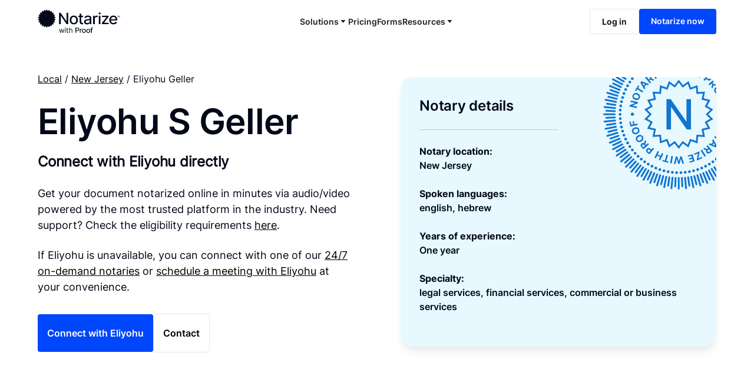

--- FILE ---
content_type: text/html
request_url: https://www.notarize.com/notaries/eliyohu-geller
body_size: 21457
content:
<!DOCTYPE html><!-- Last Published: Wed Jan 07 2026 21:53:37 GMT+0000 (Coordinated Universal Time) --><html data-wf-domain="www.notarize.com" data-wf-page="652468968439afbd9dab499c" data-wf-site="64b97d4af1e5e7be5d4fcecb" lang="en" data-wf-collection="652468968439afbd9dab496c" data-wf-item-slug="eliyohu-geller"><head><meta charset="utf-8"/><title>Eliyohu S Geller | Notary Public in Lakewood, NJ | Notarize</title><meta content="Eliyohu Geller | Notary public in Lakewood, New Jersey | One year of experience | Connect with Eliyohu today through Notarize" name="description"/><meta content="Eliyohu S Geller | Notary Public in Lakewood, NJ | Notarize" property="og:title"/><meta content="Eliyohu Geller | Notary public in Lakewood, New Jersey | One year of experience | Connect with Eliyohu today through Notarize" property="og:description"/><meta content="Eliyohu S Geller | Notary Public in Lakewood, NJ | Notarize" property="twitter:title"/><meta content="Eliyohu Geller | Notary public in Lakewood, New Jersey | One year of experience | Connect with Eliyohu today through Notarize" property="twitter:description"/><meta property="og:type" content="website"/><meta content="summary_large_image" name="twitter:card"/><meta content="width=device-width, initial-scale=1" name="viewport"/><meta content="f8L090TuHmV_kEvRqsttqfwJVB9Pxla1HzN2MlCnLFg" name="google-site-verification"/><link href="https://cdn.prod.website-files.com/64b97d4af1e5e7be5d4fcecb/css/notarize-new.shared.9fdd90e87.min.css" rel="stylesheet" type="text/css" integrity="sha384-n92Q6HjhJnO+5qMomyQV845G5jOuEf8mMvgMnkCTITI4E2LN8E0WAlqawx6KWzea" crossorigin="anonymous"/><script type="text/javascript">!function(o,c){var n=c.documentElement,t=" w-mod-";n.className+=t+"js",("ontouchstart"in o||o.DocumentTouch&&c instanceof DocumentTouch)&&(n.className+=t+"touch")}(window,document);</script><link href="https://cdn.prod.website-files.com/64b97d4af1e5e7be5d4fcecb/64b98b542e5ae479a908ca8a_favicon.png" rel="shortcut icon" type="image/x-icon"/><link href="https://cdn.prod.website-files.com/64b97d4af1e5e7be5d4fcecb/64b98b7908fec30fafe8aee9_webclip2.png" rel="apple-touch-icon"/><link href="https://www.notarize.com/notaries/eliyohu-geller" rel="canonical"/><!-- Please keep this css code to improve the font quality-->
<style>
  * {
  -webkit-font-smoothing: antialiased;
  -moz-osx-font-smoothing: grayscale;
  -o-font-smoothing: antialiased;
}
</style>

<!-- Notarize -->
<script type="text/javascript" src="https://static.notarize.com/marketing_scripts/marketing_header.782016c31f78d767889d.bundle.js" async></script>

<!-- Finsweet Cookie Consent -->
<script async src="https://cdn.jsdelivr.net/npm/@finsweet/cookie-consent@1/fs-cc.js" fs-cc="preferences" fs-cc-mode="opt-out"></script>


<!-- Segment Code Start -->
<script>
  !function(){var i="analytics",analytics=window[i]=window[i]||[];if(!analytics.initialize)if(analytics.invoked)window.console&&console.error&&console.error("Segment snippet included twice.");else{analytics.invoked=!0;analytics.methods=["trackSubmit","trackClick","trackLink","trackForm","pageview","identify","reset","group","track","ready","alias","debug","page","screen","once","off","on","addSourceMiddleware","addIntegrationMiddleware","setAnonymousId","addDestinationMiddleware","register"];analytics.factory=function(e){return function(){if(window[i].initialized)return window[i][e].apply(window[i],arguments);var n=Array.prototype.slice.call(arguments);if(["track","screen","alias","group","page","identify"].indexOf(e)>-1){var c=document.querySelector("link[rel='canonical']");n.push({__t:"bpc",c:c&&c.getAttribute("href")||void 0,p:location.pathname,u:location.href,s:location.search,t:document.title,r:document.referrer})}n.unshift(e);analytics.push(n);return analytics}};for(var n=0;n<analytics.methods.length;n++){var key=analytics.methods[n];analytics[key]=analytics.factory(key)}analytics.load=function(key,n){var t=document.createElement("script");t.type="text/javascript";t.async=!0;t.setAttribute("data-global-segment-analytics-key",i);t.src="https://cdn.segment.com/analytics.js/v1/" + key + "/analytics.min.js";var r=document.getElementsByTagName("script")[0];r.parentNode.insertBefore(t,r);analytics._loadOptions=n};analytics._writeKey="uePDr3ubRAuwPSsX7yeKQ0PDFNcEpn4P";;analytics.SNIPPET_VERSION="5.2.0";
  analytics.load("uePDr3ubRAuwPSsX7yeKQ0PDFNcEpn4P");
  analytics.page();
  }}();
</script>
<!-- Segment Code End -->

<!-- 6sense Code Start -->
<script type="fs-cc" defer>
   window._6si = window._6si || [];
   window._6si.push(['enableEventTracking', true]);
   window._6si.push(['setToken', '2c343d6716fe6265410b5a50d495f345']);
   window._6si.push(['setEndpoint', 'b.6sc.co']);
   (function() {
     var gd = document.createElement('script');
     gd.type = 'text/javascript';
     gd.async = true;
     gd.src = '//j.6sc.co/6si.min.js';
     var s = document.getElementsByTagName('script')[0];
     s.parentNode.insertBefore(gd, s);
   })();
 </script>
<!-- 6sense Code End -->


<!-- [Attributes by Finsweet] CMS Load -->
<script async src="https://cdn.jsdelivr.net/npm/@finsweet/attributes-cmsload@1/cmsload.js"></script>

<!-- TrustBox script -->
<script type="text/javascript" src="//widget.trustpilot.com/bootstrap/v5/tp.widget.bootstrap.min.js" async></script>
<!-- End TrustBox script -->

<!-- Klaviyo script ON STAGING ONLY -->
<script>
  if (window.location.hostname.endsWith("webflow.io")) {
    var s = document.createElement("script");
    s.async = true;
    s.type = "text/javascript";
    s.src = "https://static.klaviyo.com/onsite/js/klaviyo.js?company_id=X8ZfsZ";
    document.head.appendChild(s);
  }
</script>
<!-- End Klaviyo script -->

<!-- Klaviyo script ON PRODUCTION
<script 
  async type='text/javascript'
  src='https://static.klaviyo.com/onsite/js/klaviyo.js?company_id=X8ZfsZ'
></script>
End Klaviyo script -->

<!-- Launch Darkly -->
<script crossorigin="anonymous" src="https://unpkg.com/launchdarkly-js-client-sdk@2.12.1"></script>

<!--MNTN Tracking Pixel-->
<script type="text/javascript">
	(function(){"use strict";var e=null,n="48659",additional="",t,r,i;try{t=top.document.referer!==""?encodeURIComponent(top.document.referrer.substring(0,2048)):""}catch(o){t=document.referrer!==null?document.referrer.toString().substring(0,2048):""}
  try{i=parent.location.href!==""?encodeURIComponent(parent.location.href.toString().substring(0,2048)):""}catch(a){try{i!==null?encodeURIComponent(i.toString().substring(0,2048)):""}catch(f){i=""}}
  var l,c=document.createElement("script"),h=null,p=document.getElementsByTagName("script"),d=Number(p.length)-1,v=document.getElementsByTagName("script")[d];if(typeof l==="undefined"){l=Math.floor(Math.random()*1e17)}
  h="https://dx.mountain.com/spx?"+"shaid="+n+"&tdr="+t+"&plh="+i+"&cb="+l+additional;c.type="text/javascript";c.src=h;v.parentNode.insertBefore(c,v)})();
</script><script type="application/ld+json">
    {
        "@context": "https://schema.org",
        "@type": "FAQPage",
        "mainEntity": [{
                "@type": "Question",
                "name": "Can Eliyohu Geller do a notarization for you if you're not in the state of New Jersey?",
                "acceptedAnswer": {
                    "@type": "Answer",
                    "text": "<p>Through Notarize - and thanks to interstate recognition of Remote Online Notarization - Eliyohu is able to offer their services as a notary public to both New Jersey residents and US citizens nationwide. <strong>For state specific compliance information, please see our <a href=\"https://www.notarize.com/ron-map\">remote online notarization availability map</a></strong>.</p>"
                }
            },
            {
                "@type": "Question",
                "name": "How long does an online notarization take with Eliyohu Geller?",
                "acceptedAnswer": {
                    "@type": "Answer",
                    "text": "<p>Online notarizations through Notarize take less than  minutes on average. If Eliyohu does not accept your meeting request within five minutes, please try again later or use our 24/7 <a href=\"https://app.notarize.com/signup/upload"><strong>On-Demand Notaries</strong></a>.</p>"
                }
            }
        ]
    }
</script>

<link rel="stylesheet" href="https://code.jquery.com/ui/1.12.1/themes/base/jquery-ui.css">

<style type="text/css">div#ui-datepicker-div.ui-datepicker.ui-widget.ui-widget-content.ui-helper-clearfix.ui-corner-all{z-index: 2222 !important;} .ui-state-highlight{border: 1px solid #c5c5c5 !important; background: #0046fa !important; color: #ffffff !important}</style><script src="https://cdn.prod.website-files.com/64b97d4af1e5e7be5d4fcecb%2F652d31f3dc22d7b4ee708e44%2F66e2f270f11a7c1a9675891c%2Fclarity_script-5.1.3.js" type="text/javascript"></script></head><body><div class="page-wrapper"><div class="global-styles w-embed"><style>

/* Focus state style for keyboard navigation for the focusable elements */
*[tabindex]:focus-visible,
  input[type="file"]:focus-visible {
   outline: 0.125rem solid #4d65ff;
   outline-offset: 0.125rem;
}

/* Get rid of top margin on first element in any rich text element */
.w-richtext > :not(div):first-child, .w-richtext > div:first-child > :first-child {
  margin-top: 0 !important;
}

/* Get rid of bottom margin on last element in any rich text element */
.w-richtext>:last-child, .w-richtext ol li:last-child, .w-richtext ul li:last-child {
	margin-bottom: 0 !important;
}

/* Prevent all click and hover interaction with an element */
.pointer-events-off {
	pointer-events: none;
}

/* Enables all click and hover interaction with an element */
.pointer-events-on {
  pointer-events: auto;
}

/* Create a class of .div-square which maintains a 1:1 dimension of a div */
.div-square::after {
	content: "";
	display: block;
	padding-bottom: 100%;
}

/* Make sure containers never lose their center alignment */
.container-medium,.container-small, .container-large {
	margin-right: auto !important;
  margin-left: auto !important;
}

/* 
Make the following elements inherit typography styles from the parent and not have hardcoded values. 
Important: You will not be able to style for example "All Links" in Designer with this CSS applied.
Uncomment this CSS to use it in the project. Leave this message for future hand-off.
*/
/*
a,
.w-input,
.w-select,
.w-tab-link,
.w-nav-link,
.w-dropdown-btn,
.w-dropdown-toggle,
.w-dropdown-link {
  color: inherit;
  text-decoration: inherit;
  font-size: inherit;
}
*/

/* Apply "..." after 3 lines of text */
.text-style-3lines {
	display: -webkit-box;
	overflow: hidden;
	-webkit-line-clamp: 3;
	-webkit-box-orient: vertical;
}

/* Apply "..." after 2 lines of text */
.text-style-2lines {
	display: -webkit-box;
	overflow: hidden;
	-webkit-line-clamp: 2;
	-webkit-box-orient: vertical;
}

/* Adds inline flex display */
.display-inlineflex {
  display: inline-flex;
}

/* These classes are never overwritten */
.hide {
  display: none !important;
}

@media screen and (max-width: 991px) {
    .hide, .hide-tablet {
        display: none !important;
    }
}
  @media screen and (max-width: 767px) {
    .hide-mobile-landscape{
      display: none !important;
    }
}
  @media screen and (max-width: 479px) {
    .hide-mobile{
      display: none !important;
    }
}
 
.margin-0 {
  margin: 0rem !important;
}
  
.padding-0 {
  padding: 0rem !important;
}

.spacing-clean {
padding: 0rem !important;
margin: 0rem !important;
}

.margin-top {
  margin-right: 0rem !important;
  margin-bottom: 0rem !important;
  margin-left: 0rem !important;
}

.padding-top {
  padding-right: 0rem !important;
  padding-bottom: 0rem !important;
  padding-left: 0rem !important;
}
  
.margin-right {
  margin-top: 0rem !important;
  margin-bottom: 0rem !important;
  margin-left: 0rem !important;
}

.padding-right {
  padding-top: 0rem !important;
  padding-bottom: 0rem !important;
  padding-left: 0rem !important;
}

.margin-bottom {
  margin-top: 0rem !important;
  margin-right: 0rem !important;
  margin-left: 0rem !important;
}

.padding-bottom {
  padding-top: 0rem !important;
  padding-right: 0rem !important;
  padding-left: 0rem !important;
}

.margin-left {
  margin-top: 0rem !important;
  margin-right: 0rem !important;
  margin-bottom: 0rem !important;
}
  
.padding-left {
  padding-top: 0rem !important;
  padding-right: 0rem !important;
  padding-bottom: 0rem !important;
}
  
.margin-horizontal {
  margin-top: 0rem !important;
  margin-bottom: 0rem !important;
}

.padding-horizontal {
  padding-top: 0rem !important;
  padding-bottom: 0rem !important;
}

.margin-vertical {
  margin-right: 0rem !important;
  margin-left: 0rem !important;
}
  
.padding-vertical {
  padding-right: 0rem !important;
  padding-left: 0rem !important;
}

/* Apply "..." at 100% width */
.truncate-width { 
		width: 100%; 
    white-space: nowrap; 
    overflow: hidden; 
    text-overflow: ellipsis; 
}
/* Removes native scrollbar */
.no-scrollbar {
    -ms-overflow-style: none;
    overflow: -moz-scrollbars-none; 
}

.no-scrollbar::-webkit-scrollbar {
    display: none;
}

/* Animation for pulsing green dots */
@keyframes pulse {
  0% {
    transform: scale(1);
  }
  50% {
    transform: scale(0);
  }
  100% {
    transform: scale(1);
  }
}

</style></div><div data-animation="default" class="navbar2_component w-nav" data-easing2="ease" fs-scrolldisable-element="smart-nav" data-easing="ease" data-collapse="medium" data-w-id="493f625d-e9d9-d986-723b-4486433f8191" role="banner" data-duration="400"><div class="navbar2_container"><a href="/" class="navbar2_logo-link w-nav-brand"><img src="https://cdn.prod.website-files.com/64b97d4af1e5e7be5d4fcecb/650dcae6899c8a0e3539b4a0_Norarize-with-Proof-black.svg" loading="lazy" alt="notarize with proof logo" class="navbar5_logo"/></a><nav role="navigation" id="w-node-_493f625d-e9d9-d986-723b-4486433f8195-433f8191" class="navbar2_menu is-page-height-tablet w-nav-menu"><div data-delay="200" data-hover="true" data-w-id="76f3aed9-6a03-5b83-0da2-e4f8eb0d3cb5" class="navbar2_menu-dropdown w-dropdown"><div data-w-id="76f3aed9-6a03-5b83-0da2-e4f8eb0d3cb6" class="navbar2_dropdwn-toggle w-dropdown-toggle"><div>Solutions</div><div class="dropdown-chevron icon-solution w-embed"><svg width="9" height="5" viewBox="0 0 9 5" fill="none" xmlns="http://www.w3.org/2000/svg">
<path d="M8.4375 0L4.4375 5L0.4375 0H8.4375Z" fill="currentColor"/>
</svg></div></div><nav class="navbar2_dropdown-list shadow-large overflow-auto list-mobile w-dropdown-list"><div data-hover="false" data-delay="0" data-w-id="76f3aed9-6a03-5b83-0da2-e4f8eb0d3cbb" class="individuals-drop w-dropdown"><div data-w-id="76f3aed9-6a03-5b83-0da2-e4f8eb0d3cbc" class="dropdown-toggle toggle-flex tgl-left w-dropdown-toggle"><div aria-label="For Individuals" data-w-id="76f3aed9-6a03-5b83-0da2-e4f8eb0d3cbd" class="navbar2_dropdown-link dropdown-nav individuals_header_button"><div class="icon-1x1-nav w-embed"><svg width="20" height="20" viewBox="0 0 20 20" fill="none" xmlns="http://www.w3.org/2000/svg">
<path d="M0 2.21667C0 0.992222 0.992222 0 2.21667 0H17.7833C19.0078 0 20 0.992222 20 2.21667V17.7833C20 18.3712 19.7665 18.935 19.3508 19.3508C18.935 19.7665 18.3712 20 17.7833 20H2.21667C1.62877 20 1.06495 19.7665 0.649247 19.3508C0.233541 18.935 0 18.3712 0 17.7833V2.21667ZM3.73 16.6667H16.4967C15.7807 15.6371 14.8261 14.7962 13.7145 14.2157C12.603 13.6353 11.3674 13.3325 10.1133 13.3333C8.85931 13.3325 7.62372 13.6353 6.51212 14.2157C5.40053 14.7962 4.44597 15.6371 3.73 16.6667V16.6667ZM10 11.1111C10.5107 11.1111 11.0164 11.0105 11.4882 10.8151C11.96 10.6197 12.3887 10.3332 12.7499 9.97208C13.111 9.61097 13.3974 9.18226 13.5929 8.71044C13.7883 8.23861 13.8889 7.73292 13.8889 7.22222C13.8889 6.71153 13.7883 6.20583 13.5929 5.73401C13.3974 5.26219 13.111 4.83348 12.7499 4.47236C12.3887 4.11125 11.96 3.82479 11.4882 3.62936C11.0164 3.43392 10.5107 3.33333 10 3.33333C8.9686 3.33333 7.97945 3.74305 7.25014 4.47236C6.52083 5.20167 6.11111 6.19083 6.11111 7.22222C6.11111 8.25362 6.52083 9.24277 7.25014 9.97208C7.97945 10.7014 8.9686 11.1111 10 11.1111V11.1111Z" fill="currentColor"/>
</svg></div><div class="text-block-19">For Individuals</div><div class="dropdown-chevron icon-individual w-embed"><svg width="9" height="5" viewBox="0 0 9 5" fill="none" xmlns="http://www.w3.org/2000/svg">
<path d="M8.4375 0L4.4375 5L0.4375 0H8.4375Z" fill="currentColor"/>
</svg></div></div></div><nav class="navbar2_dropdown-list shadow-large individuals-list w-dropdown-list"><a href="/solutions/individuals" class="navbar2_dropdown-link individuals_header_button w-inline-block"><div class="icon-1x1-nav w-embed"><svg width="24" height="24" viewBox="0 0 24 24" fill="none" xmlns="http://www.w3.org/2000/svg">
<path d="M19.5 19V21H4.5V19H19.5Z" fill="#222222"/>
<path d="M20.9 17H3.1C3.04477 17 3 16.9552 3 16.9V13.5867C3 13.537 3.03659 13.4948 3.08586 13.4877L9.14142 12.6227C9.63407 12.5523 10 12.1304 10 11.6327V7.47214C10 7.16165 9.92771 6.85542 9.78885 6.57771L9.02111 5.04223C9.00723 5.01446 9 4.98384 9 4.95279V3.1C9 3.04477 9.04477 3 9.1 3H14.9C14.9552 3 15 3.04477 15 3.1V4.95279C15 4.98384 14.9928 5.01446 14.9789 5.04223L14.2111 6.57771C14.0723 6.85542 14 7.16165 14 7.47214V11.6327C14 12.1304 14.3659 12.5523 14.8586 12.6227L20.9141 13.4877C20.9634 13.4948 21 13.537 21 13.5867V16.9C21 16.9552 20.9552 17 20.9 17Z" fill="#222222"/>
<path d="M13.5 7.47168C13.5001 7.08388 13.5903 6.70138 13.7637 6.35449L14.5 4.88086V3.5H9.5V4.88086L10.2363 6.35449L10.2969 6.48633C10.4303 6.79725 10.4999 7.13232 10.5 7.47168V11.6328C10.5 12.3325 10.0177 12.9325 9.34863 13.0918L9.21191 13.1172L3.5 13.9326V16.5H20.5V13.9326L14.7881 13.1172C14.0491 13.0116 13.5001 12.3792 13.5 11.6328V7.47168ZM15.5 4.95312C15.5 5.03459 15.4856 5.1152 15.458 5.19141L15.4258 5.26562L14.6582 6.80176C14.5543 7.0098 14.5001 7.23912 14.5 7.47168V11.6328C14.5001 11.8816 14.6834 12.0927 14.9297 12.1279L20.9844 12.9932L21.0918 13.0186C21.3318 13.0994 21.5 13.3257 21.5 13.5869V16.9004C21.4998 17.2315 21.2315 17.4998 20.9004 17.5H3.09961C2.76855 17.4998 2.50021 17.2315 2.5 16.9004V13.5869C2.5 13.2883 2.72004 13.0354 3.01562 12.9932L9.07031 12.1279L9.16016 12.1064C9.36002 12.039 9.49995 11.8504 9.5 11.6328V7.47168C9.49995 7.29707 9.46937 7.12427 9.41016 6.96094L9.3418 6.80176L8.57422 5.26562C8.52568 5.16854 8.50005 5.06166 8.5 4.95312V3.09961C8.50021 2.76855 8.76855 2.50021 9.09961 2.5H14.9004L15.0205 2.51172C15.294 2.56745 15.4998 2.80966 15.5 3.09961V4.95312Z" fill="#222222"/>
</svg></div><div>Notarize</div></a><a href="/esign" class="navbar2_dropdown-link esign_header_button w-inline-block"><div class="icon-1x1-nav w-embed"><svg xmlns="http://www.w3.org/2000/svg" width="24" height="24" viewBox="0 0 24 24" fill="none">
<path d="M17.1382 3.21001C16.7866 2.85838 16.2165 2.85838 15.8649 3.21001L3.25945 15.8155C3.09059 15.9843 2.99573 16.2133 2.99573 16.4521V19.1533C2.99573 19.6506 3.39885 20.0537 3.89612 20.0537H6.59729C6.83609 20.0537 7.0651 19.9588 7.23396 19.79L19.8394 7.18452C20.191 6.8329 20.191 6.2628 19.8394 5.91118L17.1382 3.21001Z" fill="#222222"/>
<path d="M20.7072 18.0266C20.6631 18.0738 20.601 18.1384 20.5229 18.2145C20.3678 18.3657 20.1445 18.5677 19.8699 18.7712C19.3468 19.1588 18.5161 19.6435 17.5515 19.6435C16.6461 19.6435 15.8609 19.2258 15.2978 18.9264L15.2386 18.8949C14.5873 18.5492 14.187 18.3565 13.7883 18.3565C12.8372 18.3565 12.2291 18.8584 11.7537 19.3615C11.4121 19.7229 10.8423 19.739 10.4808 19.3975C10.1194 19.056 10.1033 18.4861 10.4448 18.1247C11.0331 17.5021 12.0873 16.5557 13.7883 16.5557C14.6768 16.5557 15.4539 16.9695 16.011 17.2661L16.0828 17.3043C16.7287 17.6471 17.1385 17.8427 17.5515 17.8427C17.9374 17.8427 18.3825 17.6321 18.7977 17.3244C18.9921 17.1803 19.1535 17.0346 19.2658 16.9251C19.3439 16.849 19.386 16.804 19.4228 16.7627C19.7437 16.3923 20.3209 16.3508 20.6917 16.6711C21.1203 17.0413 21.0683 17.6396 20.7072 18.0266Z" fill="#222222"/>
</svg></div><div>eSign</div></a></nav></div><a aria-label="For Notaries" data-w-id="76f3aed9-6a03-5b83-0da2-e4f8eb0d3ccb" href="/solutions/notaries" class="navbar2_dropdown-link w-inline-block"><div class="icon-1x1-nav w-embed"><svg width="20" height="20" viewBox="0 0 20 20" fill="none" xmlns="http://www.w3.org/2000/svg">
<path d="M20 8.57681L18.5984 10L20 11.4232L18.2505 12.3978L19.1907 14.1543L17.2338 14.6015L17.6341 16.5485L15.6295 16.4319L15.4607 18.4129L13.5706 17.7417L12.8452 19.5951L11.2219 18.4239L9.99838 20L8.77717 18.4239L7.15383 19.5951L6.42704 17.7417L4.53793 18.4129L4.36957 16.4319L2.36498 16.5485L2.76664 14.6015L0.810282 14.1543L1.75043 12.3978L0 11.4232L1.40211 10L0 8.57681L1.75043 7.60215L0.810282 5.84566L2.76664 5.3985L2.36498 3.45148L4.36957 3.56809L4.53793 1.58709L6.42704 2.25829L7.15337 0.404922L8.77671 1.57562L9.99838 0L11.2233 1.57562L12.8466 0.404922L13.572 2.25829L15.4621 1.58709L15.6309 3.56809L17.636 3.45148L17.2338 5.3985L19.1902 5.84566L18.25 7.60215L20 8.57681Z" fill="currentColor"/>
</svg></div><div>For Notaries</div></a><a aria-label="For Businesses" data-w-id="76f3aed9-6a03-5b83-0da2-e4f8eb0d3ccf" href="/solutions/for-businesses" class="navbar2_dropdown-link w-inline-block"><div class="icon-1x1-nav w-embed"><svg width="20" height="18" viewBox="0 0 20 18" fill="none" xmlns="http://www.w3.org/2000/svg">
<path d="M19.089 16.2V18H0.908999V16.2H1.818V10.1178C1.25839 9.74798 0.799658 9.24709 0.482515 8.65959C0.165371 8.07209 -0.000370629 7.41615 6.22312e-07 6.75C6.22312e-07 6.0057 0.203616 5.2884 0.575397 4.6773L3.0406 0.45C3.12038 0.313186 3.23513 0.199574 3.37331 0.120583C3.51149 0.0415916 3.66824 4.0133e-06 3.82779 0H16.1711C16.3306 4.0133e-06 16.4874 0.0415916 16.6256 0.120583C16.7638 0.199574 16.8785 0.313186 16.9583 0.45L19.4144 4.6638C19.9567 5.55559 20.131 6.61998 19.9011 7.63573C19.6712 8.65147 19.0548 9.54043 18.18 10.1178V16.2H19.089ZM4.3532 1.8L2.1416 5.5917C1.92669 6.11743 1.92024 6.70412 2.12354 7.23436C2.32684 7.7646 2.72489 8.19926 3.23802 8.45135C3.75115 8.70345 4.34151 8.75437 4.89094 8.59393C5.44037 8.4335 5.90834 8.07354 6.20119 7.5861C6.5057 6.8328 7.58287 6.8328 7.88829 7.5861C8.05673 8.00407 8.34788 8.36244 8.72414 8.61489C9.1004 8.86735 9.54447 9.00229 9.99899 9.00229C10.4535 9.00229 10.8976 8.86735 11.2738 8.61489C11.6501 8.36244 11.9412 8.00407 12.1097 7.5861C12.4142 6.8328 13.4914 6.8328 13.7968 7.5861C13.9147 7.8736 14.0915 8.13384 14.3159 8.35045C14.5404 8.56706 14.8077 8.73536 15.101 8.84477C15.3943 8.95418 15.7072 9.00234 16.0202 8.98622C16.3332 8.97009 16.6395 8.89004 16.9197 8.75108C17.2 8.61213 17.4482 8.41728 17.6487 8.17878C17.8492 7.94028 17.9978 7.66329 18.085 7.36522C18.1722 7.06715 18.1961 6.75444 18.1554 6.44675C18.1146 6.13906 18.0101 5.84304 17.8482 5.5773L15.6439 1.8H4.3541H4.3532Z" fill="currentColor"/>
</svg></div><div>For Businesses</div></a><a aria-label="For Real Estate" data-w-id="76f3aed9-6a03-5b83-0da2-e4f8eb0d3cd3" href="/solutions/for-real-estate" class="navbar2_dropdown-link w-inline-block"><div class="icon-1x1-nav w-embed"><svg width="20" height="18" viewBox="0 0 20 18" fill="none" xmlns="http://www.w3.org/2000/svg">
<path d="M7 16H10V9.942L6 6.454L2 9.942V16H5V12H7V16ZM19 18H1C0.734784 18 0.48043 17.8946 0.292893 17.7071C0.105357 17.5196 5.98703e-09 17.2652 5.98703e-09 17V9.487C-1.56288e-05 9.34411 0.0305909 9.20288 0.0897577 9.07281C0.148924 8.94275 0.235277 8.82688 0.343 8.733L4 5.544V1C4 0.734784 4.10536 0.48043 4.29289 0.292893C4.48043 0.105357 4.73478 0 5 0H19C19.2652 0 19.5196 0.105357 19.7071 0.292893C19.8946 0.48043 20 0.734784 20 1V17C20 17.2652 19.8946 17.5196 19.7071 17.7071C19.5196 17.8946 19.2652 18 19 18ZM14 8V10H16V8H14ZM14 12V14H16V12H14ZM14 4V6H16V4H14ZM10 4V6H12V4H10Z" fill="currentColor"/>
</svg></div><div>For Real Estate</div></a></nav></div><a href="/pricing" id="notarize_header_price_button" aria-label="Pricing" class="navbar2_link notarize_header_price_button w-nav-link">Pricing</a><a href="https://forms.notarize.com" aria-label="Forms" class="navbar2_link w-nav-link">Forms</a><div data-hover="true" data-delay="200" data-w-id="493f625d-e9d9-d986-723b-4486433f81b2" class="navbar2_menu-dropdown w-dropdown"><div class="navbar2_dropdwn-toggle w-dropdown-toggle"><div>Resources</div><div class="dropdown-chevron w-embed"><svg width="9" height="5" viewBox="0 0 9 5" fill="none" xmlns="http://www.w3.org/2000/svg">
<path d="M8.4375 0L4.4375 5L0.4375 0H8.4375Z" fill="currentColor"/>
</svg></div></div><nav class="navbar2_dropdown-list shadow-large w-dropdown-list"><a aria-label="Blog" data-w-id="493f625d-e9d9-d986-723b-4486433f81b8" href="/resources/blog" class="navbar2_dropdown-link w-inline-block"><div class="icon-1x1-nav w-embed"><svg width="20" height="20" viewBox="0 0 20 20" fill="none" xmlns="http://www.w3.org/2000/svg">
<path d="M17 20H3C2.20435 20 1.44129 19.6839 0.87868 19.1213C0.316071 18.5587 0 17.7956 0 17V1C0 0.734784 0.105357 0.48043 0.292893 0.292893C0.48043 0.105357 0.734784 0 1 0H15C15.2652 0 15.5196 0.105357 15.7071 0.292893C15.8946 0.48043 16 0.734784 16 1V8H20V17C20 17.7956 19.6839 18.5587 19.1213 19.1213C18.5587 19.6839 17.7956 20 17 20ZM16 10V17C16 17.2652 16.1054 17.5196 16.2929 17.7071C16.4804 17.8946 16.7348 18 17 18C17.2652 18 17.5196 17.8946 17.7071 17.7071C17.8946 17.5196 18 17.2652 18 17V10H16ZM3 4V10H9V4H3ZM3 11V13H13V11H3ZM3 14V16H13V14H3ZM5 6H7V8H5V6Z" fill="currentColor"/>
</svg></div><div>Blog</div></a><a aria-label="Help Center" data-w-id="493f625d-e9d9-d986-723b-4486433f81c0" href="https://support.proof.com/hc/en-us" target="_blank" class="navbar2_dropdown-link w-inline-block"><div class="icon-1x1-nav w-embed"><svg width="20" height="21" viewBox="0 0 20 21" fill="none" xmlns="http://www.w3.org/2000/svg">
<path d="M20 15.002C19.9996 16.3696 19.5321 17.696 18.675 18.7616C17.8179 19.8273 16.6226 20.5683 15.287 20.862L14.649 18.948C15.2332 18.8518 15.7888 18.6271 16.2758 18.2903C16.7627 17.9534 17.1689 17.5128 17.465 17H15C14.4696 17 13.9609 16.7893 13.5858 16.4142C13.2107 16.0391 13 15.5304 13 15V11C13 10.4696 13.2107 9.96086 13.5858 9.58579C13.9609 9.21071 14.4696 9 15 9H17.938C17.694 7.0669 16.7529 5.28927 15.2914 4.00068C13.8299 2.71208 11.9484 2.00108 10 2.00108C8.05155 2.00108 6.17007 2.71208 4.70857 4.00068C3.24708 5.28927 2.30603 7.0669 2.062 9H5C5.53043 9 6.03914 9.21071 6.41421 9.58579C6.78929 9.96086 7 10.4696 7 11V15C7 15.5304 6.78929 16.0391 6.41421 16.4142C6.03914 16.7893 5.53043 17 5 17H2C1.46957 17 0.960859 16.7893 0.585786 16.4142C0.210714 16.0391 0 15.5304 0 15V10C0 4.477 4.477 0 10 0C15.523 0 20 4.477 20 10V15.002Z" fill="currentColor"/>
</svg></div><div>Help Center</div></a></nav></div><div class="show-tablet"><div class="margin-top margin-medium"><div class="mobile-nav-ctas"><a id="mobile-nav" href="https://app.proof.com/login?ref=nav" class="button is-secondary max-width-full login_header_button w-button">Log In</a><a id="notarize_hero_button" href="https://app.proof.com/signup/upload?ref=nav" class="button max-width-full notarize_header_button w-button">Notarize Now</a></div></div></div></nav><div id="w-node-e99fbee8-59f8-2a4a-292c-6840b3273535-433f8191" class="div-block-12"><a id="nav_login_button" href="https://app.proof.com/login?ref=nav" class="button is-header text-style-allcaps is-secondary login-nav login_header_button w-button">Log in</a><div class="navbar2_button-wrapper"><a href="https://app.proof.com/login?ref=nav" class="button is-header text-style-allcaps is-secondary hide-tablet login_header_button w-button">Log in</a><a id="notarize_header_button" href="https://app.proof.com/signup/upload?ref=nav" class="button is-header text-style-allcaps hide-tablet notarize_header_button w-button">Notarize now</a><div class="navbar2_menu-button w-nav-button"><div class="menu-icon2"><div class="menu-icon2_line-top"></div><div class="menu-icon2_line-middle"><div class="menu-icon_line-middle-inner"></div></div><div class="menu-icon2_line-bottom"></div></div></div></div></div></div><div class="hide w-embed w-script"><script>
  (function () {
    function debugLog(...args) {
      console.log('[NAV DEBUG]', ...args);
    }

    let menuOriginalTransition = '';
    let overlayOriginalTransition = '';
    let buttonOriginalTransition = '';

    function visuallyHideMenuImmediately() {
      const menu = document.querySelector('.w-nav-menu');
      const overlay = document.querySelector('.w-nav-overlay');
      const button = document.querySelector('.navbar2_menu-button');

      if (menu) {
        menuOriginalTransition = menu.style.transition || '';
        menu.style.transition = 'none';
       // menu.style.display = 'none';
       // menu.style.transform = 'translateY(-100%)';
        debugLog('Menu visually hidden');
      }

      if (overlay) {
        overlayOriginalTransition = overlay.style.transition || '';
        overlay.style.transition = 'none';
        overlay.style.display = 'none';
        overlay.style.height = '0px';
        debugLog('Overlay visually hidden');
      }

      if (button) {
        buttonOriginalTransition = button.style.transition || '';
        button.style.transition = 'none';
        debugLog('Button transitions temporarily disabled');
      }
    }

    function restoreTransitions() {
      const menu = document.querySelector('.w-nav-menu');
      const overlay = document.querySelector('.w-nav-overlay');
      const button = document.querySelector('.navbar2_menu-button');

      if (menu) menu.style.transition = menuOriginalTransition;
      if (overlay) overlay.style.transition = overlayOriginalTransition;
      if (button) button.style.transition = buttonOriginalTransition;

      debugLog('Transitions restored');
    }

    function clickToSyncWebflowState(tag) {
      const button = document.querySelector('.navbar2_menu-button');
      if (button?.classList.contains('w--open')) {
        debugLog(tag, 'Clicking to close menu via Webflow');
        button.click();
      } else {
        debugLog(tag, 'Button already closed or not found');
      }
    }

    function runFix(tag) {
      requestAnimationFrame(() => {
        visuallyHideMenuImmediately();

        setTimeout(() => {
          clickToSyncWebflowState(tag);

          // Restore transitions after Webflow sync
          setTimeout(() => {
            restoreTransitions();
          }, 50);
        }, 10);
      });
    }

    // Initial load
    runFix('Initial load');

    // Back nav
    window.addEventListener('pageshow', function (event) {
      debugLog('pageshow fired. persisted:', event.persisted);
      if (event.persisted) {
        runFix('Back nav');
      }
    });
  })();
</script></div><div class="donot-publish w-embed"><style>
  html.wf-design-mode::before,
  html.w-editor::before {
    content: "⚠️ PLEASE CONTACT VEZA BEFORE PUBLISHING ⚠️";
    position: fixed;
    top: 0;
    left: 0;
    width: 100%;
    padding: 1rem;
    text-align: center;
    z-index: 999999;
    pointer-events: none;

    /* Matrix-ish red gradient */
    background: linear-gradient(90deg, #300, #900, #300);
    background-size: 300% 300%;
    
    color: #fff;
    font-family: "Courier New", monospace;
    font-weight: 900;
    font-size: 1.4rem;
    letter-spacing: 1px;

    animation:
      gradientShift 6s ease infinite,
      geekPulse 1.8s infinite,
      glitchJitter 0.4s infinite,
      bob 3s ease-in-out infinite;
  }

  html.wf-design-mode::after,
  html.w-editor::after {
    content: "System Notice: Publishing is restricted. Consult Veza Protocol.";
    position: fixed;
    bottom: 0;
    left: 0;
    width: 100%;
    padding: 0.7rem;
    color: #0f0;
    background: #000;
    font-family: "Courier New", monospace;
    text-align: center;
    letter-spacing: 1px;
    z-index: 999999;

    animation:
      softPulse 2.2s ease-in-out infinite,
      scanline 1.4s linear infinite;
  }

  /* === ANIMATIONS THAT WEBFLOW ACCEPTS === */

  @keyframes gradientShift {
    0%   { background-position: 0% 50%; }
    50%  { background-position: 100% 50%; }
    100% { background-position: 0% 50%; }
  }

  /* CRT-style flicker + letter shifts */
  @keyframes geekPulse {
    0%   { opacity: 0.85; letter-spacing: 1px; }
    50%  { opacity: 1;   letter-spacing: 2px; }
    100% { opacity: 0.85; letter-spacing: 1px; }
  }

  /* Tiny vibration like a glitch — SAFE in Webflow */
  @keyframes glitchJitter {
    0%   { transform: translate(0px, 0px); }
    25%  { transform: translate(1px, -1px); }
    50%  { transform: translate(0px, 1px); }
    75%  { transform: translate(-1px, 0px); }
    100% { transform: translate(0px, 0px); }
  }

  /* Soft floating */
  @keyframes bob {
    0%,100% { transform: translateY(0); }
    50%     { transform: translateY(3px); }
  }

  /* Green terminal pulse */
  @keyframes softPulse {
    0%,100% { opacity: 0.7; }
    50%     { opacity: 1; }
  }

  /* Scanline effect like old monitors */
  @keyframes scanline {
    0%   { opacity: 1; }
    50%  { opacity: 0.85; }
    100% { opacity: 1; }
  }
</style></div></div><main class="main-wrapper"><header class="section_header1"><div class="padding-global"><div class="container-large"><div class="padding-section-small"><div class="w-layout-grid header1_component"><div class="header1_content"><div class="margin-bottom margin-small"><div class="breadcrumb_component"><div class="w-richtext"><p><a href="https://www.notarize.com/local">Local</a> / <a href="https://www.notarize.com/states/new-jersey">New Jersey</a> / Eliyohu Geller</p></div></div></div><div class="margin-bottom margin-xsmall"><h1>Eliyohu S Geller</h1></div><div class="margin-bottom margin-small"><div class="w-embed"><p class="heading-style-h5">Connect with Eliyohu directly</p></div></div><div class="w-embed"><p class="text-size-medium">Get your document notarized online in minutes via audio/video powered by the most trusted platform in the industry. Need support? Check the eligibility requirements <a href="https://support.notarize.com/hc/en-us">here</a>.</p>

<br/>
<p class="text-size-medium">If Eliyohu is unavailable, you can connect with one of our <a href="https://app.proof.com/signup/upload">24/7 on-demand notaries</a> or <a href="#contact-notary">schedule a meeting with Eliyohu</a> at your convenience.</p></div><div class="margin-top margin-medium"><div class="button-group"><a href="https://app.notarize.com/easy-link?ApiKey=aaGXq1sFw2TE6qKvXb6idVoq" class="button w-button">Connect with Eliyohu</a><a href="#contact-notary" class="button is-secondary w-button">Contact</a></div></div></div><div class="notary_detailed-info shadow-medium"><div class="margin-bottom margin-small"><h5>Notary details</h5></div><div class="max-width-half"><div class="margin-bottom margin-small max-width-full"><div class="line-divider"></div></div></div><div class="margin-bottom margin-small"><div class="text-weight-bold">Notary location:</div><div>New Jersey</div></div><div class="margin-bottom margin-small"><div class="text-weight-bold"><strong>Spoken languages:</strong></div><div>english, hebrew</div></div><div class="margin-bottom margin-small"><div class="text-weight-bold"><strong>Years of experience:</strong></div><div>One year</div></div><div class="margin-bottom margin-small w-condition-invisible"><div class="text-weight-bold"><strong>Completed online notarizations:</strong></div><div class="w-dyn-bind-empty"></div></div><div class="margin-bottom margin-small"><div class="text-weight-bold"><strong>Specialty:</strong></div><div>legal services, financial services, commercial or business services</div></div><div class="margin-bottom margin-small w-condition-invisible"><div class="text-weight-bold">Notary Rating</div><div class="w-dyn-bind-empty"></div></div><div class="margin-bottom margin-small w-condition-invisible"><div class="text-weight-bold"><strong>Phone:</strong></div><div class="w-dyn-bind-empty"></div></div></div></div></div></div></div></header><section class="section_faq background-color-paper-25"><div class="padding-global"><div class="container-large"><div class="padding-section-medium"><div class="margin-bottom margin-xxlarge"><div class="max-width-medium"><div class="margin-bottom margin-small"><h2>Frequently Asked Questions</h2></div></div></div><div class="faq2_component"><div class="faq2_accordion"><div data-w-id="a84d41a3-d537-8908-76d7-79b625708364" class="faq2_question"><div class="w-embed"><p class="text-size-medium text-weight-semibold">Can Eliyohu Geller do a notarization for you if you're not in the state of New Jersey?</p></div><div class="faq2_icon-wrapper"><div class="icon-embed-small w-embed"><svg width="100%" height="100%" viewBox="0 0 32 32" fill="none" xmlns="http://www.w3.org/2000/svg">
<path fill-rule="evenodd" clip-rule="evenodd" d="M16.5303 20.8839C16.2374 21.1768 15.7626 21.1768 15.4697 20.8839L7.82318 13.2374C7.53029 12.9445 7.53029 12.4697 7.82318 12.1768L8.17674 11.8232C8.46963 11.5303 8.9445 11.5303 9.2374 11.8232L16 18.5858L22.7626 11.8232C23.0555 11.5303 23.5303 11.5303 23.8232 11.8232L24.1768 12.1768C24.4697 12.4697 24.4697 12.9445 24.1768 13.2374L16.5303 20.8839Z" fill="currentColor"/>
</svg></div></div></div><div style="width:100%;height:0px" class="faq2_answer"><div class="margin-bottom margin-small"><div class="max-width-full"><div class="w-embed"><p>Through Notarize - and thanks to interstate recognition of Remote Online Notarization - Eliyohu is able to offer services as a notary public to both New Jersey residents and US Citizens nationwide. <strong>For state specific compliance information, please see our <a href="https://www.notarize.com/ron-map" target="_blank">remote online notarization availability map</a></strong>.</p></div></div></div></div></div><div class="faq2_accordion"><div data-w-id="a84d41a3-d537-8908-76d7-79b625708376" class="faq2_question"><div class="w-embed"><p class="text-size-medium text-weight-semibold">How long does an online notarization take with Eliyohu Geller?</p></div><div class="faq2_icon-wrapper"><div class="icon-embed-small w-embed"><svg width="100%" height="100%" viewBox="0 0 32 32" fill="none" xmlns="http://www.w3.org/2000/svg">
<path fill-rule="evenodd" clip-rule="evenodd" d="M16.5303 20.8839C16.2374 21.1768 15.7626 21.1768 15.4697 20.8839L7.82318 13.2374C7.53029 12.9445 7.53029 12.4697 7.82318 12.1768L8.17674 11.8232C8.46963 11.5303 8.9445 11.5303 9.2374 11.8232L16 18.5858L22.7626 11.8232C23.0555 11.5303 23.5303 11.5303 23.8232 11.8232L24.1768 12.1768C24.4697 12.4697 24.4697 12.9445 24.1768 13.2374L16.5303 20.8839Z" fill="currentColor"/>
</svg></div></div></div><div style="width:100%;height:0px" class="faq2_answer"><div class="margin-bottom margin-small"><div class="max-width-full"><div class="w-richtext"><p>Online notarizations through Notarize take less than minutes on average. If [First Name] does not accept your meeting request within five minutes, please try again later or use our 24/7 <a href="https://app.notarize.com/signup/upload"><strong>On-Demand Notaries</strong></a>.<br/></p></div></div></div></div></div></div><div class="margin-top margin-medium w-condition-invisible"><div><em>I am not an attorney licensed to practice law in this state.  I am not allowed to draft legal records, give advice on legal matters, including immigration, or charge a fee for those activities.</em><strong><br/></strong></div></div><div class="margin-top margin-medium w-condition-invisible"><div><em>I am not an attorney licensed to practice law in the state of Colorado and I may not give legal advice or accept fees for legal advice. I am not an immigration consultant, nor am I an expert on immigration matters. If you suspect fraud, you may contact the Colorado attorney general’s office or the Colorado supreme court.</em><strong><br/></strong></div></div><div class="margin-top margin-medium w-condition-invisible"><div><em>I am not an attorney licensed to practice law in Indiana. I am not allowed to draft legal records, give advice on legal matters, including immigration, or charge a fee for those activities.</em><strong><br/></strong></div></div><div class="margin-top margin-medium w-condition-invisible"><div><em>I am not an attorney licensed to practice law in this state. I am not allowed to draft legal records, give advice on legal matters, including immigration, or charge a fee for those activities.</em><strong><br/></strong></div></div><div class="margin-top margin-medium"><div><em>I am not an attorney licensed to practice law and may not give legal advice about immigration or any other legal matter or accept fees for legal advice.</em><strong><br/></strong></div></div><div class="margin-top margin-medium w-condition-invisible"><div><em>I am not an attorney licensed to practice law and may not give legal advice about immigration or any other legal matter or accept fees for legal advice.</em><strong><br/></strong></div></div><div class="margin-top margin-medium w-condition-invisible"><div><em>I am not an attorney licensed to practice law in this Commonwealth. I am not allowed to draft legal records, give advice on legal matters, including immigration, or charge a fee for those activities.</em><strong><br/></strong></div></div><div class="margin-top margin-medium w-condition-invisible"><div><em>I AM NOT AN ATTORNEY LICENSED TO PRACTICE LAW IN THE STATE OF TENNESSEE, AND I MAY NOT GIVE LEGAL ADVICE OR ACCEPT FEES FOR LEGAL ADVICE.</em><strong><br/></strong></div></div><div class="margin-top margin-medium w-condition-invisible"><div><em>I am not an attorney licensed to practice law in this state. I am not allowed to draft legal records, give advice on legal matters, including immigration, or charge a fee for those activities.</em><strong><br/></strong></div></div></div></div></div></section><section id="contact-notary" class="section_form background-color-aqua-50"><div class="padding-global"><div class="container-large"><div class="padding-section-medium"><div class="max-width-full"><div class="margin-bottom margin-medium"><div class="w-embed"><h2>Reach out to Eliyohu directly</h2></div></div><div class="form-block w-form"><form id="wf-form-Notary-Contact" name="wf-form-Notary-Contact" data-name="Notary Contact" redirect="/thank-you" data-redirect="/thank-you" method="get" class="form _2-col" data-wf-page-id="652468968439afbd9dab499c" data-wf-element-id="b92bf67d-4f4b-14c9-018e-de0b0e61e0cd"><div class="form-field-wrapper"><label for="name" class="field-label">Name *</label><input class="form-input w-input" maxlength="256" name="name" data-name="Name" placeholder="" type="text" id="name"/></div><div class="form-field-wrapper"><label for="email" class="field-label">Email Address *</label><input class="form-input w-input" maxlength="256" name="email" data-name="Email" placeholder="" type="email" id="email" required=""/></div><div id="w-node-cc9d22ef-097c-887d-47a0-f2f4d93970d4-9dab499c" class="form-field-wrapper"><label for="field" class="field-label">Message * </label><textarea id="field" name="field" maxlength="5000" data-name="Field" placeholder="Example Text" class="form-input is-text-area w-input"></textarea></div><div id="w-node-_4aeb2c09-f518-5039-f443-2abc901bbee8-9dab499c" class="form-field-wrapper"><label for="field-2" class="field-label">Request a meeting * </label><label data-w-id="3daa29cc-67ae-d7b0-c3a6-0a1f90b54b72" class="w-checkbox form-checkbox"><div class="w-checkbox-input w-checkbox-input--inputType-custom form-checkbox-icon"></div><input id="checkbox-2" type="checkbox" name="checkbox-2" data-name="Checkbox 2" style="opacity:0;position:absolute;z-index:-1"/><span data-w-id="3daa29cc-67ae-d7b0-c3a6-0a1f90b54b74" class="form-checkbox-label w-form-label" for="checkbox-2">Would you like to add a date and time range you&#x27;re available to meet?</span></label></div><div id="w-node-_71e10b20-923f-090e-117f-89d7abdf0855-9dab499c" class="nested-form-grid datepicker"><div id="w-node-_71e10b20-923f-090e-117f-89d7abdf0856-9dab499c" class="input-name _1-col"><label for="datepicker" class="field-label">Date</label><input class="form-input w-input" maxlength="256" name="Date" data-name="Date" placeholder="Click to select date" type="text" id="datepicker"/></div><div id="w-node-_71e10b20-923f-090e-117f-89d7abdf085a-9dab499c" class="input-name _1-col"><label for="Time" class="field-label">Time </label><input class="form-input w-input" maxlength="256" name="Time" data-name="Time" placeholder="Time range and zone" type="text" id="Time"/></div></div><div id="w-node-_71ee873f-0688-c5cc-4fbb-51f042cfb7e9-9dab499c" class="text-size-small text-color-remark">By clicking the submit button below, you agree to our <a href="https://www.proof.com/legal/privacy-policy" target="_blank">Privacy Policy.</a></div><input type="submit" data-wait="Please wait..." id="w-node-b92bf67d-4f4b-14c9-018e-de0b0e61e0d4-9dab499c" class="button is-submit w-button" value="Submit"/><div id="w-node-_8633a5a0-26f9-6d3d-55a4-2afcbc552673-9dab499c" class="hide w-embed"><input type="hidden" name="Notary Email" value="eliyohusgeller@gmail.com"/></div></form><div class="w-form-done"><div>Thank you! Your submission has been received!</div></div><div class="w-form-fail"><div>Oops! Something went wrong while submitting the form.</div></div></div></div></div></div></div></section><footer class="footer_component"><div class="padding-global"><div class="container-large"><div class="padding-vertical padding-xxlarge"><div class="padding-bottom padding-large"><div class="w-layout-grid footer1_top-wrapper"><div class="footer1_left-wrapper"><div class="footer_left-top"><div class="margin-bottom margin-small"><a href="/" aria-label="Notarize.com" class="footer1_logo-link w-nav-brand"><img src="https://cdn.prod.website-files.com/64b97d4af1e5e7be5d4fcecb/6512e92a28f22621bbb292a7_footer-seal.svg" loading="lazy" alt=""/></a></div><div class="margin-bottom margin-small"><div class="text-weight-semibold">Stay Connected</div></div><div class="footer-socials"><a aria-label="twitter" href="https://twitter.com/notarize" target="_blank" class="footer1_social-link w-inline-block"><div class="icon-embed-small w-embed"><svg width="100%" height="100%" viewBox="0 0 24 24" fill="none" xmlns="http://www.w3.org/2000/svg">
<path d="M17.1761 4H19.9362L13.9061 10.7774L21 20H15.4456L11.0951 14.4066L6.11723 20H3.35544L9.80517 12.7508L3 4H8.69545L12.6279 9.11262L17.1761 4ZM16.2073 18.3754H17.7368L7.86441 5.53928H6.2232L16.2073 18.3754Z" fill="CurrentColor"/>
</svg></div></a><a aria-label="facebook" href="https://www.facebook.com/notarize" target="_blank" class="footer1_social-link w-inline-block"><div class="icon-embed-small w-embed"><svg width="15" height="28" viewBox="0 0 15 28" fill="none" xmlns="http://www.w3.org/2000/svg">
<path d="M15.0007 0.666504H11.0007C9.23254 0.666504 7.53685 1.36888 6.28661 2.61913C5.03636 3.86937 4.33398 5.56506 4.33398 7.33317V11.3332H0.333984V16.6665H4.33398V27.3332H9.66732V16.6665H13.6673L15.0007 11.3332H9.66732V7.33317C9.66732 6.97955 9.80779 6.64041 10.0578 6.39036C10.3079 6.14031 10.647 5.99984 11.0007 5.99984H15.0007V0.666504Z" fill="#F7F7F7"/>
</svg></div></a><a aria-label="linkedin" href="https://www.linkedin.com/company/notarize" target="_blank" class="footer1_social-link w-inline-block"><div class="icon-embed-small w-embed"><svg width="32" height="32" viewBox="0 0 32 32" fill="none" xmlns="http://www.w3.org/2000/svg">
<path d="M21.334 10.6665C23.4557 10.6665 25.4905 11.5094 26.9908 13.0096C28.4911 14.5099 29.334 16.5448 29.334 18.6665V27.9998H24.0007V18.6665C24.0007 17.9593 23.7197 17.281 23.2196 16.7809C22.7195 16.2808 22.0412 15.9998 21.334 15.9998C20.6267 15.9998 19.9485 16.2808 19.4484 16.7809C18.9483 17.281 18.6673 17.9593 18.6673 18.6665V27.9998H13.334V18.6665C13.334 16.5448 14.1768 14.5099 15.6771 13.0096C17.1774 11.5094 19.2123 10.6665 21.334 10.6665Z" fill="#F7F7F7"/>
<path d="M7.99935 12H2.66602V28H7.99935V12Z" fill="#F7F7F7"/>
<path d="M5.33268 7.99984C6.80544 7.99984 7.99935 6.80593 7.99935 5.33317C7.99935 3.86041 6.80544 2.6665 5.33268 2.6665C3.85992 2.6665 2.66602 3.86041 2.66602 5.33317C2.66602 6.80593 3.85992 7.99984 5.33268 7.99984Z" fill="#F7F7F7"/>
</svg></div></a><a aria-label="instagram" href="https://www.instagram.com/notarize/" target="_blank" class="footer1_social-link w-inline-block"><div class="icon-embed-small w-embed"><svg width="28" height="28" viewBox="0 0 28 28" fill="none" xmlns="http://www.w3.org/2000/svg">
<path d="M14.0004 2.52365C17.7387 2.52365 18.181 2.5381 19.6575 2.60534C21.0224 2.66758 21.7637 2.89542 22.2572 3.08714C22.9107 3.3411 23.3769 3.64452 23.8671 4.1341C24.3572 4.62424 24.6606 5.09048 24.914 5.74399C25.1057 6.23746 25.3336 6.97878 25.3958 8.3436C25.4631 9.81957 25.4775 10.2625 25.4775 14.0007C25.4775 17.739 25.4631 18.1813 25.3958 19.6579C25.3336 21.0227 25.1057 21.764 24.914 22.2575C24.66 22.911 24.3566 23.3772 23.8671 23.8674C23.3769 24.3575 22.9107 24.6609 22.2572 24.9143C21.7637 25.106 21.0224 25.3339 19.6575 25.3961C18.1816 25.4634 17.7387 25.4778 14.0004 25.4778C10.2622 25.4778 9.81926 25.4634 8.34329 25.3961C6.97847 25.3339 6.23715 25.106 5.74368 24.9143C5.09017 24.6603 4.62393 24.3569 4.13379 23.8674C3.64366 23.3772 3.34024 22.911 3.08683 22.2575C2.89511 21.764 2.66727 21.0227 2.60503 19.6579C2.53779 18.1819 2.52334 17.739 2.52334 14.0007C2.52334 10.2625 2.53779 9.82012 2.60503 8.3436C2.66727 6.97878 2.89511 6.23746 3.08683 5.74399C3.34079 5.09048 3.64421 4.62424 4.13379 4.1341C4.62337 3.64397 5.09017 3.34055 5.74368 3.08714C6.23715 2.89542 6.97847 2.66758 8.34329 2.60534C9.81926 2.5381 10.2622 2.52365 14.0004 2.52365ZM14.0004 0.00128813C10.1983 0.00128813 9.72145 0.0174037 8.22826 0.085756C6.7384 0.153553 5.72034 0.390285 4.8301 0.736492C3.90928 1.09437 3.12851 1.57284 2.35052 2.35138C1.57197 3.12993 1.0935 3.91015 0.735625 4.83096C0.389974 5.72121 0.153241 6.73871 0.0854445 8.22857C0.0170921 9.72176 0.000976562 10.1986 0.000976562 14.0007C0.000976562 17.8029 0.0170921 18.2797 0.0854445 19.7729C0.153241 21.2627 0.389973 22.2808 0.736181 23.171C1.09406 24.0919 1.57252 24.8726 2.35107 25.6506C3.12962 26.4292 3.90984 26.9076 4.83065 27.2655C5.7209 27.6117 6.73896 27.8485 8.22882 27.9163C9.72201 27.9846 10.1988 28.0007 14.001 28.0007C17.8031 28.0007 18.2799 27.9846 19.7731 27.9163C21.263 27.8485 22.2811 27.6117 23.1713 27.2655C24.0921 26.9076 24.8729 26.4292 25.6509 25.6506C26.4294 24.8721 26.9079 24.0919 27.2658 23.171C27.612 22.2808 27.8487 21.2627 27.9165 19.7729C27.9849 18.2797 28.001 17.8029 28.001 14.0007C28.001 10.1986 27.9849 9.72176 27.9165 8.22857C27.8487 6.73871 27.612 5.72065 27.2658 4.83041C26.9079 3.90959 26.4294 3.12882 25.6509 2.35083C24.8723 1.57228 24.0921 1.09381 23.1713 0.735936C22.2811 0.389729 21.263 0.152997 19.7731 0.0852003C18.2799 0.016848 17.8031 0.000732422 14.001 0.000732422L14.0004 0.00128813Z" fill="#F7F7F7"/>
<path d="M14.0002 6.81201C10.0296 6.81201 6.81152 10.0307 6.81152 14.0007C6.81152 17.9707 10.0302 21.1893 14.0002 21.1893C17.9702 21.1893 21.1889 17.9707 21.1889 14.0007C21.1889 10.0307 17.9702 6.81201 14.0002 6.81201ZM14.0002 18.6675C11.4228 18.6675 9.33389 16.5781 9.33389 14.0012C9.33389 11.4244 11.4234 9.33494 14.0002 9.33494C16.577 9.33494 18.6665 11.4244 18.6665 14.0012C18.6665 16.5781 16.577 18.6675 14.0002 18.6675Z" fill="#F7F7F7"/>
<path d="M21.4729 8.20748C22.4007 8.20748 23.1528 7.45536 23.1528 6.52757C23.1528 5.59978 22.4007 4.84766 21.4729 4.84766C20.5451 4.84766 19.793 5.59978 19.793 6.52757C19.793 7.45536 20.5451 8.20748 21.4729 8.20748Z" fill="#F7F7F7"/>
</svg></div></a></div></div><div class="footer_play-app-stores-wrapper"><a aria-label="Google Play Store" href="https://play.google.com/store/apps/details?id=com.notarize.signer&amp;hl=en_US" target="_blank" class="w-inline-block"><img src="https://cdn.prod.website-files.com/64b97d4af1e5e7be5d4fcecb/6514731578d59fd18329865d_google-play.svg" loading="lazy" alt="Google Play icon" class="icon-height-medium"/></a><a aria-label="App Store" href="https://itunes.apple.com/us/app/notarize/id1022005141?mt=8" target="_blank" class="w-inline-block"><img src="https://cdn.prod.website-files.com/64b97d4af1e5e7be5d4fcecb/6514731502fa65e0d74587db_app-store.svg" loading="lazy" alt="App Store icon" class="icon-height-medium"/></a></div></div><div class="footer_right"><div class="w-layout-grid footer1_menu-wrapper"><div class="footer1_link-list"><div class="margin-bottom margin-xsmall"><div class="text-weight-semibold">About</div></div><a href="https://www.proof.com/about/company" target="_blank" class="footer1_link">Company</a><a href="https://www.proof.com/about/press" target="_blank" class="footer1_link">Press</a><a href="https://www.proof.com/about/legislation" target="_blank" class="footer1_link">Legislation</a><a href="https://www.proof.com/about/careers" target="_blank" class="footer1_link">Careers</a><a href="/partner" class="footer1_link">📊 Partner with Notarize</a></div><div class="footer1_link-list"><div class="margin-bottom margin-xsmall"><div class="text-weight-semibold">Product</div></div><a href="/pricing" class="footer1_link">Pricing</a><a href="/solutions/individuals" class="footer1_link">For Individuals</a><a href="/solutions/notaries" class="footer1_link">For Notaries</a><a href="/solutions/for-businesses" class="footer1_link">For Businesses</a><a href="/solutions/for-real-estate" class="footer1_link">For Real Estate</a></div><div class="footer1_link-list"><div class="margin-bottom margin-xsmall"><div class="text-weight-semibold">Resources</div></div><a href="/resources/blog" class="footer1_link">Blog</a><a href="https://support.notarize.com/hc/en-us" target="_blank" class="footer1_link">Help Center</a><a href="/localization/local" class="footer1_link">Local</a><a href="/localization/international" class="footer1_link">International</a></div><div class="footer1_link-list"><div class="margin-bottom margin-xsmall"><div class="text-weight-semibold">Forms</div></div><a href="https://forms.notarize.com/pages/form/affidavit-of-identity" class="footer1_link">Affidavit of Identity</a><a href="https://forms.notarize.com/pages/form/general-power-of-attorney" class="footer1_link">Power of Attorney</a><a href="https://forms.notarize.com/pages/form/ps-1583" class="footer1_link">PS-1583</a><a href="https://forms.notarize.com/pages/form/ds-3053" class="footer1_link">DS-3053</a><a aria-label="Browse All Forms" href="https://forms.notarize.com" class="button is-link is-icon left-mobile w-inline-block"><div class="text-color-white text-align-left text-size-small">Browse All Forms</div><div class="icon-embed-xsmall w-embed"><svg width="16" height="16" viewBox="0 0 16 16" fill="none" xmlns="http://www.w3.org/2000/svg">
<path d="M8 9H0V7H8V0L16 8L8 16V9Z" fill="white"/>
</svg></div></a></div></div><div class="margin-top margin-medium"><div class="text-size-tiny text-color-remark">Notarize is the leader in online notarization, which is simpler, smarter and safer than notarizing documents on paper. Powered by Proof.com, the Notarize Network is the world&#x27;s largest network of on-demand notaries.<br/><br/>We are not lawyers, and don’t give legal advice, so always check with your own attorneys, advisors, or document recipients if you have unanswered questions about notarization or digitally notarized documents.<br/></div></div></div></div></div><div class="line-divider hide"></div><div class="padding-top padding-medium"><div class="footer1_bottom-wrapper"><div class="footer1_credit-text">© <span id="year">----</span>. Notarize, Inc. (dba <a href="http://proof.com/" target="_blank" class="text-color-white">Proof.com</a>)</div><div class="w-layout-grid footer1_legal-list"><a href="https://www.proof.com/about/accessibility" target="_blank" class="footer1_legal-link">Accessibility</a><a href="https://www.proof.com/legal/general-terms" target="_blank" class="footer1_legal-link">General Terms</a><a href="https://www.proof.com/legal/privacy-policy" target="_blank" class="footer1_legal-link">Privacy</a><div class="set-all-components-to-display-none-and-use-this-div-to-create-a-symbol"><div fs-cc="banner" class="fs-cc-banner_component"><div class="fs-cc-banner_container"><div class="fs-cc-banner_text"><span class="text-weight-bold"><strong>We value your privacy</strong></span><strong>.</strong> By clicking &quot;Accept&quot;, you consent to our use of cookies to improve site functionality and performance, analyze site usage, and for cross-contextual advertising. For more information, please see our <a href="https://www.notarize.com/legal/privacy-policy" target="_blank">Privacy Policy</a>.</div><div class="fs-cc-banner_buttons-wrapper"><a fs-cc="deny" data-w-id="4e0eb026-f610-a04b-3240-643241326712" href="#" class="fs-cc-banner_button fs-cc-button-alt w-button">Deny</a><a fs-cc="allow" data-w-id="4e0eb026-f610-a04b-3240-643241326714" href="#" class="fs-cc-banner_button w-button">Accept</a><div aria-label="close" fs-cc="close" data-w-id="4e0eb026-f610-a04b-3240-643241326716" class="fs-cc-banner_close"><div class="fs-cc-banner_close-icon w-embed"><svg fill="000000" aria-hidden="true" focusable="false" viewBox="0 0 16 16">
	<path d="M9.414 8l4.293-4.293-1.414-1.414L8 6.586 3.707 2.293 2.293 3.707 6.586 8l-4.293 4.293 1.414 1.414L8 9.414l4.293 4.293 1.414-1.414L9.414 8z"></path>
</svg></div></div></div></div></div><div data-w-id="4e0eb026-f610-a04b-3240-643241326718" class="fs-cc-banner_trigger footer_legal-link is-flex"><img src="https://cdn.prod.website-files.com/64b97d4af1e5e7be5d4fcecb/66708bc7617ffd49c55d1244_privacyoptions.svg" loading="lazy" alt="Notarize Privacy Option" class="fs-cc-banner_icon"/><div class="footer1_legal-link pointer-hand">Your Privacy Choices</div></div></div></div></div></div></div></div></div></footer></main></div><script src="https://d3e54v103j8qbb.cloudfront.net/js/jquery-3.5.1.min.dc5e7f18c8.js?site=64b97d4af1e5e7be5d4fcecb" type="text/javascript" integrity="sha256-9/aliU8dGd2tb6OSsuzixeV4y/faTqgFtohetphbbj0=" crossorigin="anonymous"></script><script src="https://cdn.prod.website-files.com/64b97d4af1e5e7be5d4fcecb/js/notarize-new.schunk.36b8fb49256177c8.js" type="text/javascript" integrity="sha384-4abIlA5/v7XaW1HMXKBgnUuhnjBYJ/Z9C1OSg4OhmVw9O3QeHJ/qJqFBERCDPv7G" crossorigin="anonymous"></script><script src="https://cdn.prod.website-files.com/64b97d4af1e5e7be5d4fcecb/js/notarize-new.schunk.f3fccb639f596770.js" type="text/javascript" integrity="sha384-o5nWkObbXHs16IOyBSLndniDYBLUCRvlmFtKc1ISDtdTMKWEEC2XDaGgqwv/i+Xf" crossorigin="anonymous"></script><script src="https://cdn.prod.website-files.com/64b97d4af1e5e7be5d4fcecb/js/notarize-new.19b76941.4fd08838fb505fc1.js" type="text/javascript" integrity="sha384-TEZEvt4a0FcjHSuaknIFTVp3hTYCNtZxRmvoritvQiQSI/EyDkxcYFc4NvFqBP8J" crossorigin="anonymous"></script><!-- Notarize Analytics -->
<script defer type="text/javascript" src="https://static.notarize.com/marketing_scripts/marketing_footer.7862fa9c24373b17124f.bundle.js"></script>

<script defer>
(function() {
    // Configuration
    const domainsToDecorate = ['notarize.com', 'app.proof.com'];
    const queryParamsToPreserve = [
        'utm_medium', 'utm_source', 'utm_campaign', 'utm_content', 'utm_term', 'utm_id',
        'referring_URL', 'marketingSessionId', 'ajs_aid'
    ];
    const excludedPages = ['/page1', '/page2', '/page3'];

    // Helper functions
    function getCookieValue(name) {
        const value = `; ${document.cookie}`;
        const parts = value.split(`; ${name}=`);
        if (parts.length === 2) return parts.pop().split(';').shift();
    }
    function getQueryParam(name) {
        const params = new URLSearchParams(window.location.search);
        return params.get(name);
    }
    function decorateUrl(url) {
        const urlObj = new URL(url);
        queryParamsToPreserve.forEach(param => {
            let value = getQueryParam(param) ||
                        (param === 'marketingSessionId' ? getCookieValue('ntrssid') : null) ||
                        (param === 'ajs_aid' ? window.analytics?.user?.()?.anonymousId() : null);
            if (value) {
                urlObj.searchParams.set(param, value);
            }
        });
        return urlObj.toString();
    }

    // Handle link clicks
    function onLinkClick(event) {
        const link = event.currentTarget;
        if (domainsToDecorate.some(domain => link.href.includes(domain)) && !link.href.includes('#')) {
            event.preventDefault();  // Prevent the default action
            const decoratedUrl = decorateUrl(link.href);
            setTimeout(() => {
                window.location.href = decoratedUrl;  // Redirect after decoration
            }, 10);  // Minimal delay to ensure decoration
        }
    }

    // Attach click listeners to relevant links
    function attachClickListeners() {
        const links = document.querySelectorAll('a');
        links.forEach(link => {
            if (domainsToDecorate.some(domain => link.href.includes(domain)) && !link.href.includes('#')) {
                link.addEventListener('click', onLinkClick);
            }
        });
    }

    // Main functions
    function decorateLinks() {
        if (excludedPages.includes(window.location.pathname)) return;
        const links = document.querySelectorAll('a');
        links.forEach(link => {
            if (domainsToDecorate.some(domain => link.href.includes(domain)) && !link.href.includes('#')) {
                link.href = decorateUrl(link.href);
            }
        });
    }

    function handleUtmParameters() {
        const utmParams = ['utm_campaign', 'utm_medium', 'utm_source', 'utm_content', 'utm_term', 'utm_id'];
        utmParams.forEach(param => {
            const input = document.getElementById(param);
            if (input) {
                input.type = 'hidden';
                const value = getQueryParam(param);
                if (value) {
                    input.value = value;
                    const footerInput = document.getElementById(`${param}-footer`);
                    if (footerInput) {
                        footerInput.value = value;
                    }
                }
            }
        });
    }

    function queryForm() {
        const params = new URLSearchParams(window.location.search);
        params.forEach((value, key) => {
            if (sessionStorage.getItem(key) === null) {
                sessionStorage.setItem(key, value);
            }
        });
        const inputs = document.querySelectorAll('input[type=hidden], input[type=text]');
        inputs.forEach(input => {
            const storedValue = sessionStorage.getItem(input.name);
            if (storedValue) {
                input.value = storedValue;
            }
        });
    }

    // Initialize
    window.addEventListener('load', () => {
        attachClickListeners(); // Attach click listeners to relevant links
        decorateLinks();
        handleUtmParameters();
        setTimeout(queryForm, 3000);
    });

    // Re-run on any DOM changes
    const observer = new MutationObserver(attachClickListeners);
    observer.observe(document.body, { childList: true, subtree: true });
})();
</script>


<script>
  // Automatically updates the year every time the page loads
  document.addEventListener("DOMContentLoaded", function () {
    var yearEl = document.getElementById("year");
    if (yearEl) {
      yearEl.textContent = new Date().getFullYear();
    }
  });
</script><script src="https://code.jquery.com/ui/1.12.1/jquery-ui.js"></script>
  <script>
  $('#datepicker').datepicker();
  </script></body></html>

--- FILE ---
content_type: image/svg+xml
request_url: https://cdn.prod.website-files.com/64b97d4af1e5e7be5d4fcecb/6512e92a28f22621bbb292a7_footer-seal.svg
body_size: 1011
content:
<svg width="83" height="81" viewBox="0 0 83 81" fill="none" xmlns="http://www.w3.org/2000/svg">
<path d="M74.5575 40.5L80.1779 34.7358L73.1599 30.7895L76.9281 23.6756L69.0925 21.8646L70.6912 13.9788L62.6547 14.4516L61.9695 6.42875L54.408 9.14641L51.5077 1.63973L44.9944 6.38308L40.0889 0L35.1834 6.3945L28.6702 1.63973L25.7698 9.14641L18.1923 6.42875L17.5072 14.4516L9.48669 13.9788L11.0853 21.8646L3.24292 23.6756L7.01111 30.7895L0 34.7358L5.62031 40.5L0 46.2642L7.01796 50.2105L3.24977 57.3244L11.0853 59.1354L9.48669 67.0212L17.5232 66.5484L18.2083 74.5713L25.7858 71.8536L28.6702 79.3603L35.1743 74.6169L40.0889 81L44.9944 74.6169L51.5077 79.3603L54.4172 71.8536L61.9947 74.5713L62.6798 66.5484L70.6912 67.0212L69.0925 59.1354L76.9349 57.3244L73.1667 50.2105L80.1847 46.2642L74.5575 40.5ZM55.0109 58.9984H49.8839L31.0864 31.872H30.7438V58.9984H25.1669V22.0016H30.3282L49.1463 49.1554H49.4843V22.0016H55.0109V58.9984Z" fill="white"/>
<path d="M74.4839 8.00774C74.4704 7.87155 74.4259 7.74024 74.3539 7.62387C74.2819 7.50749 74.1842 7.40914 74.0683 7.33632C73.8005 7.17386 73.4905 7.09439 73.1776 7.10795C72.9467 7.10244 72.7173 7.14522 72.5039 7.23355C72.3236 7.30451 72.1658 7.42287 72.0472 7.57612C71.9416 7.72048 71.8855 7.89512 71.8873 8.07397C71.8837 8.21468 71.9227 8.35318 71.9992 8.47135C72.0768 8.57911 72.1755 8.67001 72.2892 8.73854C72.4055 8.81153 72.5296 8.87128 72.6592 8.91668C72.7871 8.96235 72.9058 9.00118 73.0132 9.02858L73.6047 9.18844C73.7765 9.23428 73.9457 9.28916 74.1117 9.35287C74.3015 9.42595 74.4817 9.52181 74.6483 9.63834C74.8203 9.75921 74.965 9.91481 75.0731 10.0951C75.1893 10.3043 75.2468 10.541 75.2398 10.7802C75.2427 11.0822 75.1569 11.3783 74.9932 11.6321C74.8173 11.8971 74.5693 12.1063 74.2784 12.235C73.92 12.3969 73.5295 12.475 73.1365 12.4633C72.7662 12.4716 72.3983 12.4023 72.0563 12.2601C71.7712 12.1415 71.524 11.9472 71.3415 11.6983C71.1665 11.453 71.0643 11.1632 71.0469 10.8624H71.7754C71.788 11.0642 71.8685 11.2558 72.0038 11.406C72.1387 11.5523 72.3084 11.6622 72.4971 11.7257C72.7051 11.7962 72.9237 11.831 73.1434 11.8285C73.3911 11.8326 73.6371 11.7875 73.8673 11.696C74.0659 11.6205 74.2409 11.4936 74.3743 11.3283C74.4995 11.1707 74.5664 10.9746 74.5638 10.7734C74.5707 10.6018 74.5128 10.4339 74.4017 10.3029C74.2825 10.1742 74.1368 10.0729 73.9746 10.006C73.7893 9.92624 73.5985 9.85984 73.4037 9.80734L72.6889 9.60408C72.289 9.50622 71.9175 9.31617 71.6041 9.04913C71.473 8.92905 71.3695 8.78189 71.3009 8.61785C71.2323 8.4538 71.2001 8.27679 71.2067 8.0991C71.2003 7.79322 71.2933 7.49351 71.4717 7.24497C71.6568 6.99688 71.9031 6.80097 72.1865 6.67632C72.5066 6.5362 72.8533 6.46687 73.2027 6.47307C73.5458 6.46671 73.8862 6.53448 74.2007 6.67175C74.4719 6.7923 74.7078 6.98019 74.8859 7.21757C75.0561 7.44561 75.151 7.72098 75.1576 8.00546L74.4839 8.00774Z" fill="white"/>
<path d="M76.4004 6.55273H77.2408L79.2163 11.3783H79.2848L81.2602 6.55273H82.1098V12.3672H81.4498V7.95039H81.3927L79.5771 12.3672H78.9354L77.1084 7.95039H77.0513V12.3672H76.4004V6.55273Z" fill="white"/>
</svg>


--- FILE ---
content_type: text/plain
request_url: https://c.6sc.co/?m=1
body_size: 194
content:
6suuid=062b3417e5a02f00f4827069f0020000e24b0b00